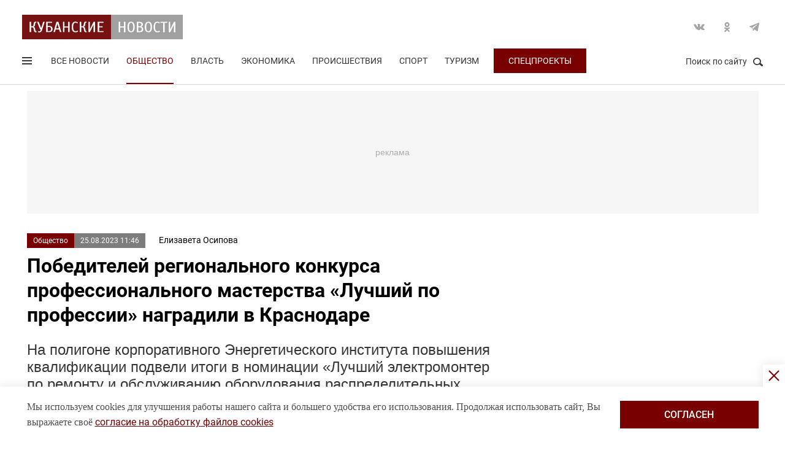

--- FILE ---
content_type: image/svg+xml
request_url: https://kubnews.ru/local/templates/.default/images/svg/share/telegram.svg
body_size: 377
content:
<?xml version="1.0" encoding="utf-8"?><!DOCTYPE svg PUBLIC "-//W3C//DTD SVG 1.1//EN" "http://www.w3.org/Graphics/SVG/1.1/DTD/svg11.dtd"><svg version="1.1" id="Layer_1" xmlns="http://www.w3.org/2000/svg" xmlns:xlink="http://www.w3.org/1999/xlink" x="0px" y="0px" width="16px" height="14px" viewBox="0 0 16 14" enable-background="new 0 0 16 14" xml:space="preserve"><path id="telegram_2_" fill="#1784ba" d="M14.943,0.113L0.603,5.73c-0.784,0.235-0.759,1.036-0.179,1.229l3.593,1.161l1.375,4.359 c0.167,0.478,0.304,0.657,0.589,0.661c0.3,0.005,0.415-0.108,0.727-0.394c0.365-0.354,0.92-0.912,1.798-1.795l3.737,2.856 c0.688,0.393,1.185,0.188,1.355-0.661l2.344-11.99C16.192,0.115,15.601-0.195,14.943,0.113z M4.581,7.852l8.168-5.302 c0.402-0.279,0.528,0.032,0.347,0.248L6.317,9.106l-0.348,3.148L4.581,7.852z"/></svg>